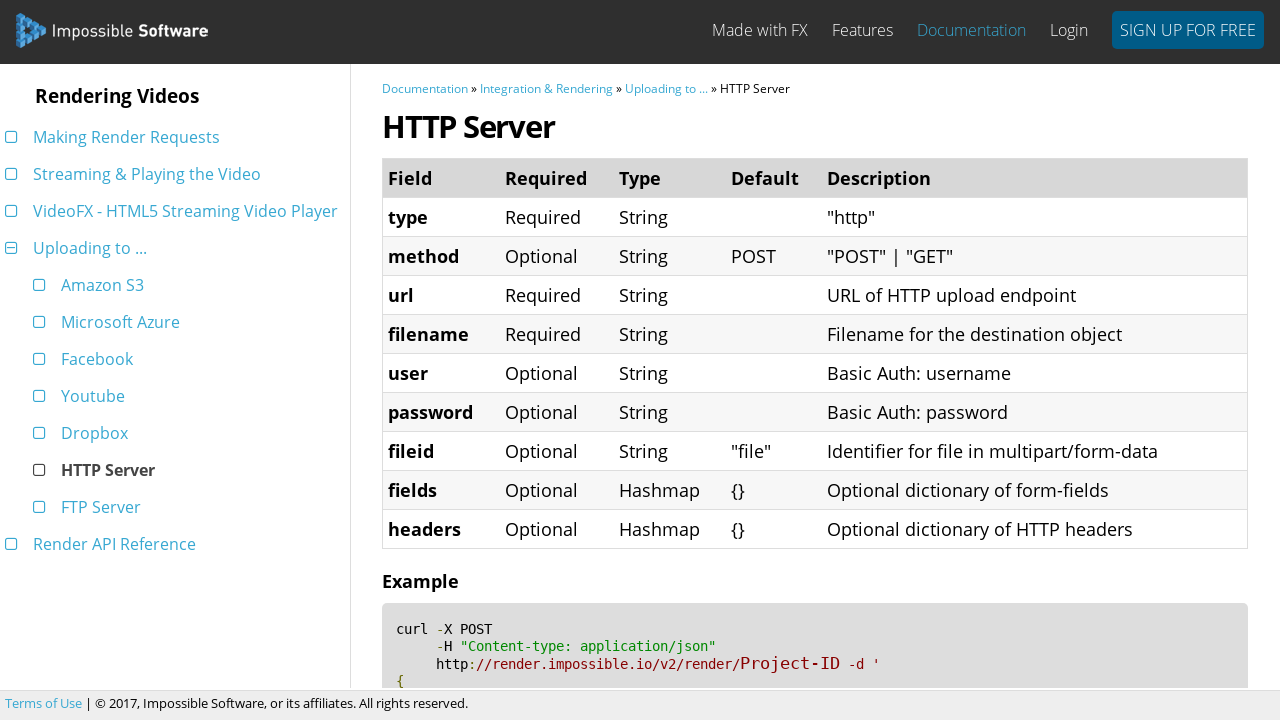

--- FILE ---
content_type: text/html; charset=utf-8
request_url: https://www.impossiblesoftware.com/docs/rendering/uploading/http.html
body_size: 6380
content:
<!doctype html>
<html>
    <head>
<title>Documentation - Integration & Rendering - Uploading to ... - HTTP Server - Impossible Software</title>

<meta name="description" content="">
<meta name="keywords" content="">
<meta name="author" content="Impossible Software">
<meta name="viewport" content="width=device-width, initial-scale=1.0, user-scalable=1">

<meta property="og:site_name" content="Impossible Software"/>
<meta property="og:type" content="website"/>
<meta property="og:description" content=""/>
<meta property="og:url" content="https://www.impossiblesoftware.com/docs/rendering/uploading/http.html"/>

<link rel="shortcut icon" href="/favicon.ico">
<link rel="canonical" href="https://www.impossiblesoftware.com/docs/rendering/uploading/http.html">

<link rel="stylesheet" href="/css/opensans.css">
<link rel="stylesheet" href="/css/font-awesome.min.css">
<link rel="stylesheet" href="/css/style.css">
<link rel="stylesheet" href="/css/fx.css">
<link rel="stylesheet" href="/css/features.css">
<link rel="stylesheet" href="/css/pricing.css">
<link rel="stylesheet" href="/css/docs.css">
<link rel="stylesheet" href="/css/popup.css">
<link rel="stylesheet" href="/css/blog.css">

<script type="text/javascript">

( function () {

	"use strict";

	window.Modal = {}; // Modal open(), close(), $wrapper, $backdrop filled in later


	function OnLoad(func) {
        var oldonload = window.onload;
        if(typeof window.onload != 'function') {
            window.onload = func;
        } else {
            window.onload = function() {
                if (oldonload) {
                    oldonload();
                }
                func();
            }
        }
    };

	window.OnLoad = OnLoad;


	/**
	 * Return milliseconds for 'timespec'
	 * @param {string}	timespec	Time specification ending with either 's' or 'ms'
	 * @returns number Number of milliseconds defined by 'timespec', 0 if no timespec
	 */
	function toMS( timespec )
	{
		var time = parseFloat(timespec, 10),
			unit = timespec.match(/m?s/);

		if( isFinite( time ) ) {
			if( unit ) {
				unit = unit[0];
			}

			switch( unit ) {
				case "s":
				return time * 1000;

				case "ms":
				return time;
			}
		}
		return 0;
	}


	OnLoad( function () {
		Modal.$wrapper = document.getElementById( 'modal-wrapper' );
		if( Modal.$wrapper ) {
			Modal.$backdrop = Modal.$wrapper.querySelector( '.backdrop' );
		}
	} );


	function openModal()
	{
		if( Modal.$wrapper ) {
			Modal.$wrapper.style.visibility = "visible";
			Modal.$wrapper.classList.add( 'visible-modal' );
		}
	}

	Modal.open = openModal;


	function closeModal()
	{
		if( Modal.$wrapper ) {
			Modal.$wrapper.classList.remove( 'visible-modal' );

						var	style = getComputedStyle( Modal.$wrapper, null ),
				hide_after = toMS( style["transition-duration"] );
			setTimeout( function () {
				Modal.$wrapper.style.visibility = "hidden";
			}, hide_after );
		}
	}

	Modal.close = closeModal;


	if( !window["console"] ) {
		window["console"] = {
			log: function () {},
			debug: function () {},
			info: function () {},
			warn: function () {},
			error: function () {}
		}
	}

} )();

</script>
    </head>        
    <body>

<link rel="stylesheet" href="https://fonts.googleapis.com/icon?family=Material+Icons">

<script src="https://cdn.rawgit.com/google/code-prettify/master/loader/run_prettify.js"></script>

<div id="doctop">
    		<style>
			nav .mainmenu a[href="/docs/"],
			nav .mainmenu a:visited[href="/docs/"],
			footer > div a[href="/docs/rendering/uploading/http.html"],
			footer > div a:visited[href="/docs/rendering/uploading/http.html"] {
				color: #37A8D2 !important;
			}
			nav > aside a[href="/docs/rendering/uploading/http.html"],
			nav > aside a:visited[href="/docs/rendering/uploading/http.html"] {
				font-weight: bold;
			}


			.freeaccount {
				text-transform: uppercase;
			}
		</style>

		<nav class="nav">
			<div class="mobile">
				<i class="fa fa-bars"></i>
			</div>

			<a href="/"><img src="/imgs/logo.png"></a>
			<div class="mainmenu menu">
				<div><a href="/fx/">Made with FX</a></div>
				<div><a href="/features/">Features</a></div>
				<!-- <div><a href="/pricing/">Pricing</a></div> -->
				<div><a href="/docs/">Documentation</a></div>
				<div><a href="https://console.impossible.io">Login</a></div>
				<div><a class="freeaccount" href="https://accounts.impossible.io/signup">Sign Up For Free</a></div>
			</div>
		</nav></div>
<div id="docleft">
    <nav>
        <div class="mobile">
            <i class="fa fa-bars"></i><span class="menumenu"> Table Of Contents</span>
        </div>
            
        <aside class="menu doc">            
            <h3>Rendering Videos</h3>
<ul class="root " root="root" xid="sub-c70cd1d1-d3a7-4e75-8f9a-fc5af6723db0" class="">
<li><a id="c70cd1d1-d3a7-4e75-8f9a-fc5af6723db0" href="/docs/rendering/requests.html"><i class="fa fa-fw fa-square-o"></i>Making Render Requests</a></li>
<li><a id="c70cd1d1-d3a7-4e75-8f9a-fc5af6723db0" href="/docs/rendering/streaming.html"><i class="fa fa-fw fa-square-o"></i>Streaming & Playing the Video</a></li>
<li><a id="c70cd1d1-d3a7-4e75-8f9a-fc5af6723db0" target="_self" href="/docs/rendering/player/"><i class="fa fa-fw fa-square-o"></i>VideoFX - HTML5 Streaming Video Player</a></li>
<li><a id="8cd8a65d-7672-4fd2-b7f0-65f1d1a21607" href="/docs/rendering/uploading/"><i id="icon-8cd8a65d-7672-4fd2-b7f0-65f1d1a21607" class="fa fa-fw fa-plus-square-o"></i>Uploading to ...</a></li>
<ul class="sub" id="sub-8cd8a65d-7672-4fd2-b7f0-65f1d1a21607">
<li><a id="8cd8a65d-7672-4fd2-b7f0-65f1d1a21607" href="/docs/rendering/uploading/s3.html"><i class="fa fa-fw fa-square-o"></i>Amazon S3</a></li>
<li><a id="8cd8a65d-7672-4fd2-b7f0-65f1d1a21607" href="/docs/rendering/uploading/azure.html"><i class="fa fa-fw fa-square-o"></i>Microsoft Azure</a></li>
<li><a id="8cd8a65d-7672-4fd2-b7f0-65f1d1a21607" href="/docs/rendering/uploading/facebook.html"><i class="fa fa-fw fa-square-o"></i>Facebook</a></li>
<li><a id="8cd8a65d-7672-4fd2-b7f0-65f1d1a21607" href="/docs/rendering/uploading/youtube.html"><i class="fa fa-fw fa-square-o"></i>Youtube</a></li>
<li><a id="8cd8a65d-7672-4fd2-b7f0-65f1d1a21607" href="/docs/rendering/uploading/dropbox.html"><i class="fa fa-fw fa-square-o"></i>Dropbox</a></li>
<li><a id="8cd8a65d-7672-4fd2-b7f0-65f1d1a21607" href="/docs/rendering/uploading/http.html"><i class="fa fa-fw fa-square-o"></i>HTTP Server</a></li>
<li><a id="8cd8a65d-7672-4fd2-b7f0-65f1d1a21607" href="/docs/rendering/uploading/ftp.html"><i class="fa fa-fw fa-square-o"></i>FTP Server</a></li>
</ul>
<li><a id="c70cd1d1-d3a7-4e75-8f9a-fc5af6723db0" target="_self" href="/docs/rendering/renderapi/"><i class="fa fa-fw fa-square-o"></i>Render API Reference</a></li>
</ul>
        </aside>
    </nav>
</div>
<div id="docright">
    <nav class="breadcrumbs" id="breadcrumbs">
        <a href="/docs#docs">Documentation</a> &raquo; <a href="/docs/rendering/">Integration & Rendering</a> &raquo; <a href="/docs/rendering/uploading/">Uploading to ...</a> &raquo; HTTP Server
    </nav>    
    
    <div id="doccontent">
        <h1>HTTP Server</h1>
<p>

</p>


<table class="table table-striped table-bordered table-condensed dark">
    <thead>
        <tr>
            <th>Field</th>
            <th>Required</th>
            <th>Type</th>
            <th>Default</th>
            <th>Description</th>
        </tr>
    </thead>
    <tbody>
        <tr>
            <td><strong>type</strong></td>
            <td>Required</td>
            <td>String</td>
            <td></td>
            <td>"http"</td>
        </tr>
        <tr>
            <td><strong>method</strong></td>
            <td>Optional</td>
            <td>String</td>
            <td>POST</td>
            <td>"POST" | "GET"</td>
        </tr>
        <tr>
            <td><strong>url</strong></td>
            <td>Required</td>
            <td>String</td>
            <td></td>
            <td>URL of HTTP upload endpoint</td>
        </tr>
        <tr>
            <td><strong>filename</strong></td>
            <td>Required</td>
            <td>String</td>
            <td></td>
            <td>Filename for the destination object</td>
        </tr>
        <tr>
            <td><strong>user</strong></td>
            <td>Optional</td>
            <td>String</td>
            <td></td>
            <td>Basic Auth: username</td>
        </tr>
        <tr>
            <td><strong>password</strong></td>
            <td>Optional</td>
            <td>String</td>
            <td></td>
            <td>Basic Auth: password</td>
        </tr>
        <tr>
            <td><strong>fileid</strong></td>
            <td>Optional</td>
            <td>String</td>
            <td>"file"</td>
            <td>Identifier for file in multipart/form-data</td>
        </tr>
        <tr>
            <td><strong>fields</strong></td>
            <td>Optional</td>
            <td>Hashmap</td>
            <td>{}</td>
            <td>Optional dictionary of form-fields</td>
        </tr>
        <tr>
            <td><strong>headers</strong></td>
            <td>Optional</td>
            <td>Hashmap</td>
            <td>{}</td>
            <td>Optional dictionary of HTTP headers</td>
        </tr>
    </tbody>
</table>


<h3>Example</h3>
<pre class="prettyprint">

curl -X POST
     -H "Content-type: application/json"
     http://render.impossible.io/v2/render/<code>Project-ID</code> -d '
{
    "<a href="upload:movie">movie"</a>: "<code>Movie Name</code>",
    "<a href="upload:movie">params</a>": {
        <code>Movie Parameters</code>
    },
    "<a href="upload:task">upload</a>": {
        "<a href="task:destination">extension</a>": "mp4",
        "<a href="task:destination">destination</a>":  {
            "<a href="#destination:type">type</a>": "http",
            "<a href="#destination:method">method</a>": "POST" or "GET",
            "<a href="#destination:filename">filename</a>": "filename",
            "<a href="#destination:url">url</a>": "URL of HTTP upload endpoint (POST)",
            "<a href="#destination:username">user</a>": "HTTP username",
            "<a href="#destination:password">password</a>": "HTTP password",
            "<a href="#destination:fileid">fileid</a>": "Identifier for file in multipart/form-data (default is 'file')",
            "<a href="#destination:fields">fields</a>": { "optional dictionary of form-fields" },
            "<a href="#destination:headers">headers</a>": { "optional dictionary of headers" }
        }   
    }
}'
</pre> 

    </div>
    
    <div id="pagination">
        
    </div>
</div>

<div id="docfoot">
    <p>
        <a href="/meta/tos.html">Terms of Use</a> | &copy; 2017, Impossible Software, or its affiliates. <nobr>All rights reserved.</nobr>
    </p>     
</div>                

<script>
    function UpdateQueryString(key, value, url) {
            if (!url) url = window.location.href;
            var re = new RegExp("([?&])" + key + "=.*?(&|#|$)(.*)", "gi"),
                    hash;

            if (re.test(url)) {
                    if (typeof value !== 'undefined' && value !== null)
                            return url.replace(re, '$1' + key + "=" + value + '$2$3');
                    else {
                            hash = url.split('#');
                            url = hash[0].replace(re, '$1$3').replace(/(&|\?)$/, '');
                            if (typeof hash[1] !== 'undefined' && hash[1] !== null)
                                    url += '#' + hash[1];
                            return url;
                    }
            }
            else {
                    if (typeof value !== 'undefined' && value !== null) {
                            var separator = url.indexOf('?') !== -1 ? '&' : '?';
                            hash = url.split('#');
                            url = hash[0] + separator + key + '=' + value;
                            if (typeof hash[1] !== 'undefined' && hash[1] !== null)
                                    url += '#' + hash[1];
                            return url;
                    }
                    else
                            return url;
            }
    }


    function scrollIntoView() {
        var menuElement = document.querySelector('a[href="' + location.pathname + '"]')
        if(menuElement) {
            if(menuElement.scrollIntoViewIfNeeded)
                menuElement.scrollIntoViewIfNeeded();
            else if(menuElement.scrollIntoView)
                menuElement.scrollIntoView();
        }
    }    
        
    function loadBlockIntoElement(url, element){
        var xhr= new XMLHttpRequest();
        xhr.open('GET', url, true);
        xhr.onreadystatechange= function() {
            if (this.readyState!==4) return;
            if (this.status!==200) return; 
            element.innerHTML= this.responseText;
            document.getElementById('docright').scrollTop = 0;
        };
        
        xhr.send();
        
    }        

   function isMobile() {
        var check = false;
        (function(a){if(/(android|bb\d+|meego).+mobile|avantgo|bada\/|blackberry|blazer|compal|elaine|fennec|hiptop|iemobile|ip(hone|od)|iris|kindle|lge |maemo|midp|mmp|mobile.+firefox|netfront|opera m(ob|in)i|palm( os)?|phone|p(ixi|re)\/|plucker|pocket|psp|series(4|6)0|symbian|treo|up\.(browser|link)|vodafone|wap|windows ce|xda|xiino/i.test(a)||/1207|6310|6590|3gso|4thp|50[1-6]i|770s|802s|a wa|abac|ac(er|oo|s\-)|ai(ko|rn)|al(av|ca|co)|amoi|an(ex|ny|yw)|aptu|ar(ch|go)|as(te|us)|attw|au(di|\-m|r |s )|avan|be(ck|ll|nq)|bi(lb|rd)|bl(ac|az)|br(e|v)w|bumb|bw\-(n|u)|c55\/|capi|ccwa|cdm\-|cell|chtm|cldc|cmd\-|co(mp|nd)|craw|da(it|ll|ng)|dbte|dc\-s|devi|dica|dmob|do(c|p)o|ds(12|\-d)|el(49|ai)|em(l2|ul)|er(ic|k0)|esl8|ez([4-7]0|os|wa|ze)|fetc|fly(\-|_)|g1 u|g560|gene|gf\-5|g\-mo|go(\.w|od)|gr(ad|un)|haie|hcit|hd\-(m|p|t)|hei\-|hi(pt|ta)|hp( i|ip)|hs\-c|ht(c(\-| |_|a|g|p|s|t)|tp)|hu(aw|tc)|i\-(20|go|ma)|i230|iac( |\-|\/)|ibro|idea|ig01|ikom|im1k|inno|ipaq|iris|ja(t|v)a|jbro|jemu|jigs|kddi|keji|kgt( |\/)|klon|kpt |kwc\-|kyo(c|k)|le(no|xi)|lg( g|\/(k|l|u)|50|54|\-[a-w])|libw|lynx|m1\-w|m3ga|m50\/|ma(te|ui|xo)|mc(01|21|ca)|m\-cr|me(rc|ri)|mi(o8|oa|ts)|mmef|mo(01|02|bi|de|do|t(\-| |o|v)|zz)|mt(50|p1|v )|mwbp|mywa|n10[0-2]|n20[2-3]|n30(0|2)|n50(0|2|5)|n7(0(0|1)|10)|ne((c|m)\-|on|tf|wf|wg|wt)|nok(6|i)|nzph|o2im|op(ti|wv)|oran|owg1|p800|pan(a|d|t)|pdxg|pg(13|\-([1-8]|c))|phil|pire|pl(ay|uc)|pn\-2|po(ck|rt|se)|prox|psio|pt\-g|qa\-a|qc(07|12|21|32|60|\-[2-7]|i\-)|qtek|r380|r600|raks|rim9|ro(ve|zo)|s55\/|sa(ge|ma|mm|ms|ny|va)|sc(01|h\-|oo|p\-)|sdk\/|se(c(\-|0|1)|47|mc|nd|ri)|sgh\-|shar|sie(\-|m)|sk\-0|sl(45|id)|sm(al|ar|b3|it|t5)|so(ft|ny)|sp(01|h\-|v\-|v )|sy(01|mb)|t2(18|50)|t6(00|10|18)|ta(gt|lk)|tcl\-|tdg\-|tel(i|m)|tim\-|t\-mo|to(pl|sh)|ts(70|m\-|m3|m5)|tx\-9|up(\.b|g1|si)|utst|v400|v750|veri|vi(rg|te)|vk(40|5[0-3]|\-v)|vm40|voda|vulc|vx(52|53|60|61|70|80|81|83|85|98)|w3c(\-| )|webc|whit|wi(g |nc|nw)|wmlb|wonu|x700|yas\-|your|zeto|zte\-/i.test(a.substr(0,4)))check = true})(navigator.userAgent||navigator.vendor||window.opera);
        return check;
    }
        
    function loadDoc(uri, updateHistory) {
        if(isMobile) {
            document.location.href = uri;
            return;
        }

        loadBlockIntoElement(UpdateQueryString("block", "doc_content", uri), document.getElementById('doccontent'))
        loadBlockIntoElement(UpdateQueryString("breadcrumbs", "true", uri),  document.getElementById('breadcrumbs'))

        if(updateHistory) {
            var path = window.location.pathname.startsWith('/') ? uri : window.location.pathname.substr(0, location.pathname.lastIndexOf('/')+1) + uri
            var newurl = window.location.protocol + "//" + window.location.host + path;
            window.history.pushState({path:newurl}, '', newurl);
        }
    }        


    function highlightMenu(element) {
        var links = document.querySelectorAll('nav .menu.doc a')
        for(var x=0; x < links.length; x++) {
            links[x].classList.remove('selected');
        }

        if(!element) {
            var href = location.pathname// + location.search
            element = document.querySelector('a[href*="' + href + '"]')
        }
        
        if(element) {
            element.classList.add('selected');
        }
        
    }

    window.addEventListener('hashchange', function(event) {
        //console.log("hashchange", event)
        // TODO
        //window.history.pushState({path:event.oldURL}, '', event.newURL);
    })

    window.addEventListener('popstate', function(event) {
		if(event.state && event.state.path) {
		    var url = event.state.path;
            loadDoc(url, false)
            scrollIntoView();
            highlightMenu()
        }        
    })
    
    
    function openMenu(link, forceOpen, allowClose) {
        var uid = link.getAttribute("id")
        if(uid) {
            var submenu =  document.getElementById("sub-" + uid)
            if(submenu) {
                var icon = document.getElementById("icon-" + uid)
                if(forceOpen) {
                    submenu.style.display = "block"
                    icon.classList.add("fa-minus-square-o")  
                    icon.classList.remove("fa-plus-square-o")  
                } else {
                    if(submenu.style.display == "block" && allowClose) {
                        submenu.style.display = "none"  
                        icon.classList.remove("fa-minus-square-o")  
                        icon.classList.add("fa-plus-square-o")  
                    } else {
                        submenu.style.display = "block"
                        icon.classList.add("fa-minus-square-o")  
                        icon.classList.remove("fa-plus-square-o")  
                    }
                }

                var subparent = submenu.parentElement;
                if(subparent.nodeName == 'UL' && !subparent.getAttribute('root')) {
                    var subparentLink = subparent.previousElementSibling
                    openMenu(subparentLink.children[0], forceOpen, false)
                }
            }
        }
    }
    
    function resize(iframe) {
        window.OnLoad(function() {

        var doc = iframe.contentWindow.document,
            trueHeight = Math.max(
                Math.max(doc.body.scrollHeight, doc.documentElement.scrollHeight),
                Math.max(doc.body.offsetHeight, doc.documentElement.offsetHeight),
                Math.max(doc.body.clientHeight, doc.documentElement.clientHeight)
            );
            iframe.style.height = trueHeight + "px";
        })
      }    
    
    window.OnLoad(function() {
        var href = location.pathname //+ location.search 
        var link = document.querySelector('nav aside.menu.doc a[href*="' + href + '"]')
        if(link) {
            link.classList.add('selected');
            openMenu(link)
        }
        
        var links = document.querySelectorAll('nav aside.menu.doc a')
        for(var n=0; n < links.length; n++) {
            if(!links[n].getAttribute('target')) {
                links[n].onclick = (function(i){return function(event) {
                    var link = links[i]
                    var isIcon = event.target.nodeName == "I"

                    if(!isIcon) {
                        loadDoc(link.getAttribute('href'), true)
                        highlightMenu(link)
                    }

                    openMenu(link, false, isIcon)         
                    return false;

                }})(n)
            }
        }
        
        scrollIntoView();          
    })
      
      
window.OnLoad(function() {
    var pills = document.querySelectorAll(".code-display ul.nav li a")
    for(var q=0; q < pills.length; q++) {
        if(pills[q].getAttribute('href').indexOf("py") == -1)
            document.querySelector(pills[q].getAttribute('href')).style.display="none"
    }

    for(var p=0; p < pills.length; p++) {
        pills[p].onclick = function(evt) {

            for(var q=0; q < pills.length; q++) {
                document.querySelector(pills[q].getAttribute('href')).style.display="none"
            }
             
            var a = evt.target;
            document.querySelector(a.getAttribute('href')).style.display = "block"
        }
    }
})


      

</script>    


        <script>
            window.OnLoad(function() {
                var navbars = document.querySelectorAll("nav .mobile")
                for(var n=0; n < navbars.length; n++) {
                    (function(i) {navbars[i].onclick = function() {
                        var menu = navbars[i].parentNode.querySelector(".menu")
                        if(menu.style.display == "block")
                            menu.style.display = "none"
                        else
                            menu.style.display = "block"                
                    }})(n)
                }
            })
        </script>    

    </body>    
</html>    

--- FILE ---
content_type: text/css; charset=utf-8
request_url: https://www.impossiblesoftware.com/css/style.css
body_size: 1312
content:
a:focus {
    outline: none;/* 1px dashed #37A8D2;*/
}


body {
    margin: 0; 
    padding: 0;
    font-family: 'Open Sans', sans-serif;
    font-size: 1em !important;
	background: #fff;
}

img {
	border: 0;
}


.hidden {display: none;}
.container:hover .visible {display: none;}
.container:hover .hidden {display: block;}

a, a:hover, a:visited {
    color: #37A8D2;
    text-decoration: none;
}
a:hover {
    text-decoration: underline;
}

.nav {
    height: 4em; 
    background-color: #2f2f2f; 
}

.nav img {
    margin: 1em;
    margin-top: 0.8em;
}

.nav .mainmenu {
    position: absolute;
    right: 0;
    top: 0;
    margin-top: 0.2em;
    vertical-align: middle;    
    font-size: 1em; 
    cursor: pointer;
}


.nav .mainmenu a, .nav .mainmenu a:visited{
    color: white;
    text-decoration: none;
    font-weight: 100;
}

.nav .mainmenu div {
    float:left; 
    margin: 1em 1em 1em 0.5em;
}

.nav .mobile {
    color: white;
    margin: 0.6em 0.8em 0 0;
    font-size: 1.5em;
    line-height: 1.5em;
    cursor: pointer;
    float: right;
    display: none;
}


a.freeaccount {background-color:#005B87 ; color: white !important; width: 120px; position: relative; height: 1em; padding: 0.5em; border-radius: 5px}

@media only screen and (max-width: 870px) {
    .nav .mobile {
        display: block;
    }

    .nav {
        width:100%;
    }

    .nav .mainmenu {
        display: none;
        position: absolute;
        width: 100%;
        z-index: 9;
        top: 4em;
        margin: 0;
        right: auto;
        background-color: #111;
        text-align: center;
    }

    .nav .mainmenu div {
        display: list-item;
        background-color: #111;
        float:none;
        width: 100%;
    } 
}    



.teaser {
    min-width: 100%;
    padding: 2em 0;
    
    position: relative;
    clear: both;
    text-align: center;
    overflow: hidden;
}

.teaser.gray {background-color: #eee}
.teaser.white {background-color: white}
.teaser.blue {background-color: #005B87; color: white}
.teaser.alternating:nth-child(even) {background-color: #eee}
.teaser.alternating:nth-child(odd) {background-color: white}


.teaser.hero{
   height: calc(61vh);
   padding: 0;
   font-weight: 300;
}

@media only screen and (max-width: 667px) {
    .teaser.hero{
        /*height: 190px;*/
    }
    .teaser.hero h1{
        top: 0;
        font-weight: 100;
        margin: 0;
        font-size: 2em;
    }
}


.teaser h1{
    margin: 0;
    padding: 0.5em;
    font-size: 3em;
    font-weight: 300;
    text-align: center
}

.teaser figure {
    margin: 0;    
}

.teaser video {
	object-fit: cover;
	width: 100%;
	height: 100vh;
}



.teaser hgroup {
    position: absolute; 
    top: 30%; 
    width: 100%; 
    z-index: 2; 
    text-align: center; 
    color: white;
}


.button {
    background-color: #FFFFFF;
    border-color: none;
    position: relative;
    display: inline-block;   
    text-align: center;
    line-height: 22px;
    color: #37A8D2;
    font-weight: 400;
    cursor: pointer;
    transition: background-color ease-in-out 200ms;
}

.button-lg {
    width: 180px;
    height: 37px;
    font-size: 18px;
    padding-top: 13px;
    margin: 0 20px;
    border-radius: 5px;
}

.button-md {
    width: 90px;
    height: 18px;
    font-size: 12px;
    padding: 4px 4px 8px 4px;
    margin: 5px 10px;
    border-radius: 5px;
}


footer {
	height: auto;
	padding: 2em 2em 0 1em;
	background-color: #444;
	border-bottom: 1px solid #444;
	color: white;
	font-weight: 300;
}
footer h2{
	font-weight: 300;
}
footer h4{
	margin-bottom: 0.5em;
}

footer > div {
	box-sizing: border-box;
	min-width: 	260px;
	width: 		33%;
	padding-left: 2em;
	padding-bottom: 2em;
	display: inline-block;
	vertical-align: top;
}

footer > div.follow-us {
	white-space: nowrap;
}

footer > div p {
	margin: 0.3em 0 0.3em;
}

footer > div a {
	color: white !important;
}
footer > div a:hover {
	color: #37A8D2 !important;
}

footer > div .socialbadge {
	width: 64px;
	margin: 1em;
	margin-left: 0;
}


--- FILE ---
content_type: text/css; charset=utf-8
request_url: https://www.impossiblesoftware.com/css/fx.css
body_size: 819
content:
.blue {
    background: #005B87;
    color: white;
}

.category.button.active {
	font-weight: bold;
}

.showcase {
    position: relative;
    margin-top: 2em;
    overflow: hidden;
}

.case {
    float: left;
    position: relative;
    width: 25%;
    height: 220px; 
    background-size: cover;
    background-position: 50% 50%;
    background-repeat: no-repeat;
    overflow: hidden;
	cursor: pointer;
}

.case::before {
    content: "";
    position: absolute;
    width: 100%;
    height: 220px;
    background: inherit;
    z-index: 0;
    top: 0;
    left: 0;
    
    filter        : blur(5px);
    -moz-filter   : blur(5px);
    -webkit-filter: blur(5px);
    -o-filter     : blur(5px);
    transform: scale(1.0);
}

.innertile,
.innertile .radial-bg {
    position: absolute;
    width: 100%;
    height: 100%;
    top: 0;
    left: 0;
}
.innertile {
	background-color: rgba( 0, 150, 255, 0.5 );
    transition: background-color 300ms linear;
}

.innertile:hover{
	background-color: rgba( 120, 120, 120, 0.5 );
}


.innertile .radial-bg {
    background: radial-gradient(ellipse at top,  rgba(130,130,130,0.5) 0%,rgba(47,47,47,0.5) 60%,rgba(47,47,47,0.7) 100%);
}

.logo-overlay{
    position: relative;
    width: 180px;
    height: 90px;
	margin: 20px auto;
    background-size: 100% auto;
}

.case h4{
    position: relative;
    font-weight: 300;
    width: 90%;
	z-index: 10;
    margin: 33px auto 0;
    color: white;
}

.logo {
    display: inline-block;
    margin: 1em;
    text-align: center;
	box-shadow: 0px 0px 10px rgba( 0,0,0,0.2);
}

.box {
    position: relative;
    border: 1px solid transparent;
    width: 10em;
    height: 10em;
}

.grow {
    position: relative; 
    width: 100%; 
    height: 100%;
    border: none;
    background-color: transparent;
    background-size: 70% auto;
    background-position: 50% 50%;
    background-repeat: no-repeat;
    transition: all 0.2s ease-in-out; 
}

.container:hover .grow 
{ 
    transition: all 0.2s ease-in-out; 
    background-size: 100% auto;
}

.fade {transition: all 0.3s ease-in-out; }
.container:hover .fade {
	/*background-color: #ddd*/
	background-color: rgba( 0,0,0, 0.1 );
}
    

@media only screen and (max-width: 718px) and (orientation: portrait) {
    .case {
        width: 50%;
        height: 220px; 
    }
}


--- FILE ---
content_type: text/css; charset=utf-8
request_url: https://www.impossiblesoftware.com/css/features.css
body_size: 447
content:
.feature{
    display: inline-block;
    margin: 2em;
    width: 12em;
    text-align: center;
}

.feature a  {
    color: #111;
}

.feature a .description {
    margin: 1em;
}

.feature a img{
    height: 3em;
}


.bigfeature {
    text-align: left;
    position: relative;
    width: 90%;
    display: table;
    padding: 1em 0;
}

.bigfeature .imagebg {
    display: table-cell;
    position: relative;
    text-align: center;
    width: 440px;
    height: 256px;        
    background-image: url(/imgs/features/macbook.png);
    background-repeat: no-repeat;
}
.bigfeature .imagebg img{
    position: relative;
    display: inline;
    top: 25%;
}

.bigfeature .description{
    display: table-cell;
    padding-left: 2em;
	vertical-align: top;
}

.bigfeature .description h2{
    font-size: 2em;
    font-weight: 300;
    color: black !important;
}

@media only screen and (max-width: 850px) {
    .bigfeature {
        padding: 0 0;
    }
    
    .bigfeature .imagebg{
        display: none;
    }
    .bigfeature .description{
        width: auto;
    }
    
    .bigfeature .description h2{
        padding: 0;
        margin: 0;
    }
}



--- FILE ---
content_type: text/css; charset=utf-8
request_url: https://www.impossiblesoftware.com/css/pricing.css
body_size: 1304
content:
h1 {
	margin: 0 !important;
}
.detail h3 {
	margin-top: 1em !important;
	margin-bottom: 0.2em!important;
}


.detail p {
	margin-top: 0.5em;
}


table.pricing {
	width: 100%;
	margin-top: 2em;
	margin-bottom: 2em;
	color: black
}
table.pricing td {
    padding: 0.5em 0;
    border-bottom: 1px solid rgba(0, 0, 0, 0.1);
}

table.pricing td:last-child {
	text-align: right
}

.detail {
	margin: 0 10%;
	text-align: left;
}

.detail {
	max-width: 800px;
	width: 80%;
	margin: 0 auto;
}


.plans {
    display: flex;
    justify-content: flex-start;
    flex-wrap: nowrap;
    margin: 1em auto 0 auto;
    width: 90%;
}

.plan {
    flex: 1 1;
    min-width: 200px;
    margin: 5px;
    background-color: #ffffff;
}

.plan .divider {
    height: 3px;
    width: 85%;
    margin: auto;
    background-color: #00aeef;
}

.plan .title {
    font-size: 25px;
    text-transform: uppercase;
    padding: 30px;
    text-align: center;
    font-family: "Open Sans", sans-serif;
    font-weight: 300;
    color: #333;
}

.plan p {
    color: #333333;
    width: 100%;    
    text-align: center;
}

.plan .price {
    font-size: 50px;
    line-height:0;
    color: #37a8d2;
    font-family: "Open Sans", sans-serif;
    width: 100%;
    font-weight: 600;
    text-align: center;
    margin: 0;
}

.pricing.small {
    font-size: 1em;
}
table.pricing.small td {
    padding: 0 0 0.3em 0;
}

table.pricing {
	max-width:		22em;
	margin: 		2em auto;

}

table.pricing td, table.pricing th {
/*		text-align: left!important;*/
/*		padding-left: 20px;*/
	padding: 0.5em 10px;
}

table.pricing th {
/*		width: 			50%;*/
	border-bottom: 2px solid rgba(0, 0, 0, 0.1);
	text-align: left;
}
table.pricing th:last-child {
	text-align: right;
}

#pricing-calculator {
	font-family: 	"Helvetica Neue",Helvetica,Arial,sans-serif;
	font-size: 		14px;
	line-height: 1.5em;
	background-color: #005B87 ;
	color: white;
	position: absolute;
	border: 4px solid black;
	z-index: 99;
	left: 0;
	right: 0;
	margin: 0 auto;
	margin-top: calc( 46vh - 200px )!important;
	width: 50%;
	min-width: 350px;
	max-width: 450px;
	overflow: hidden;
}

@media screen and (max-width: 600px), only screen and (min-device-pixel-ratio: 2){
	#pricing-calculator {
		margin-top: 0!important;
/*		left: 0;*/
/*		right: 0;*/
		width: 100%;
		min-width: 200px;
		border: 0 none;
	}
}

#calc {
	margin: 2em auto;
	width: 80%;
}


#calc .form-group {
	margin-bottom: 15px;
	text-align: left;
}

#calc .result {
	font-size: 1.5em;
	font-weight: 700;
	margin-top: 1.5em;
	line-height: 1.2em;
}

#calc .flash {
	text-shadow: 0 0 1px rgba( 0, 0, 0, 0), 0 0 15px rgba( 255, 255, 255, 0), 0 0 15px  rgba( 255, 255, 255, 0);
	transition: text-shadow 0.5s ease-in-out;
}
#calc .flash.on {
	text-shadow: 0 0 1px rgba( 0, 0, 0, 1), 0 0 15px  rgba( 255, 255, 255, 1), 0 0 15px  rgba( 255, 255, 255, 1);
	transition: text-shadow 0s linear;
}


#calc label {
	display: inline-block;
	max-width: 100%;
	margin-bottom: 5px;
	font-weight: 700;
}
#calc h1 {
	color: inherit;
	font-size: 2em;
	padding: 0 0 1em;
	font-family: inherit;
	font-weight: 500;
	text-align: center;
}

#calc input,
#calc select {
	background-color: #fff;
	background-image: none;
	border: 1px solid #ccc;
	border-radius: 4px;
	box-shadow: 0 1px 1px rgba(0, 0, 0, 0.075) inset;
	color: #555;
	display: block;
	font-size: 14px;
	padding: 	6px 0px 6px 12px;
	transition: border-color 0.15s ease-in-out 0s, box-shadow 0.15s ease-in-out 0s;
	width: 100%;
	box-sizing: border-box;
}

#calc input.error {
	background: #f77;
}


#calc select {
	padding-left: 8px;
}



@media only screen and (max-width: 667px) {
    table {width: 100%}
    .plans{display: block !important}
    .plan{display: block !important;}
    .detail {margin: 0 2em; text-align: left; }
    .detail table.pricing:last-child {
	    font-size: 0.9em;
    }
    .detail table.pricing:last-child td,
    .detail table.pricing:last-child th {
	    padding: 0.5em 2px;
    }
}



--- FILE ---
content_type: text/css; charset=utf-8
request_url: https://www.impossiblesoftware.com/css/docs.css
body_size: 2047
content:

.material-icons, 
.icon-text {
	vertical-align: middle;
}

.btn-outline {
	border:1px solid gray; 
	padding: 0 3px;
}

#doctop, 
#docleft, 
#docright, 
#docfoot {
	position: absolute; left: 0; right: 0
}

#doctop {
	right: 0; height: 4em; background-color: #555;
}

#docleft, 
#docright {
	overflow-y: auto;
	top: 4em;
	bottom: 2em
}

#docleft {
	width: 350px;
	border-right: 1px solid #ddd;
}

#docright {
	left: 350px;
	margin: 1em 0 0 2em;
	padding-right: 2em;
}

#docfoot {
	position: fixed;
	bottom: 0; 
	/*height: 1em; */
	background-color: #eee; 
	border-top: 1px solid #ddd; 
	padding: 0.2em 0.5em 0.5em 0.3em
}

#docfoot p{
	margin: 0;
	font-size: 0.8em;
} 

#docleft aside {
	border-right: none
}

@media only screen and (max-width: 780px) {
	#docleft {
		position: relative;
		border-right: none;
	}
	#docright {
		position: relative;
		left: 0;
		margin-bottom: 2em;
	}
	/*#docfoot {*/
		/*position: relative; */
		/*top: 2em; */
	/*}*/
}

code {
	font-size: 17px;
}


.breadcrumbs {
	font-size: 0.75em
}


.step h4 {
	font-weight: 300; font-size:125%
}

.steps {
	position: relative;
	clear: both;
	padding-bottom: 2em;
	display: table;
	min-width: 80%;
}
.step {
	display: table-cell;
	width: 33%;
	padding: 0 2em;
}
.step.border {
	border-right: 1px solid gray;
}
.step:last-child {
	border-right: none;
} 

.step img{
	border: 1px solid darkgray;
	margin: 0 auto;
	height: 200px;
} 


.step h4{
	margin-bottom: 0.1em !important;
}

.step h4:first-child{
	margin: 0 !important;
}
	
	
	/*h1:first-child,h2:first-child,h3:first-child,h4:first-child {margin: 0em 0 1em 0}
	h4:not(first-child) {margin: 1em 0}
	h4 {font-weight: 400}
	h5 {margin:0; padding: 0}*/
	
ul {
	list-style-type: none; 
	padding: 0;
	margin: 0;
}

ul.root {
	/*margin-left: -25px;*/
}

ul.circle {
	list-style-type: disc;
}	

ul.circle li { 
	padding-left: 16px; 
}

ul ul {
	padding-left: 1em;
	margin: 0;
	display: none;
}
ul ul ul{
	padding-left: 1.75em;
}
ul + li {
}


ul ul li {
	list-style-position: inside;		
	margin-left: 2.25em;
	text-indent: -1.35em;

	/*padding-left: 1em;
	text-indent: calc(-1.5em);*/
}		

li {
	text-indent: -1.35em;
	list-style-position: inside;		

	margin-left: 1.5em;
	margin-top: 5px;
	padding-bottom: 10px;
}



li i.material-icons {
	display: initial;
	/*margin-right: 5px;*/
}

li a[href="{{REQUEST_PATH}}"] {
	font-weight: bold;
}

ul.topics {
	list-style: disc inside;
	margin-left: 10px;
}

ul.topics li {
	margin-top: 0;
	padding-bottom: 0;
	padding-left: 1em;
	/* text-indent: -1em;		 */
}

ul.topics ul {
	display: none;
}

ul.topics li a i {
	display: none;
}

ol li {
    text-indent: -1.15em;
}

aside.mobile {
	display: none;
}

nav aside {
	height: calc(100vh - 8em - 10px);
	/*width: calc(100% - 10px);*/
	margin: 1em 0 0 10px;
}

nav aside.menu.doc a.selected {
	color: #444;
	font-weight: 700 !important;
}

nav aside h3{
	margin-left: 25px;
}


nav .mobile {
	display: none;
}

h1 {padding-top:0.5em}
@media only screen and (max-width: 780px) {
	nav .mobile {
		display: block;
		margin: 1em;
		cursor: pointer;
	}
	
	aside {
		display: none;
		position: relative; 
		width: 85%;
		height: auto;
		float: none;
		margin: 0em;
		background-color: #eee;
		padding: 1em;
		color: white;
		border-right: none;
	}
}


	
	
	
	
@media only screen and (max-width: 910px) {
	.step {
		display: block;
		width: auto;
		text-align: left;
		margin: 1em;
	}
	.step.border {
		border-right: none;
	}
}	 
	 
	 
.wrapper {
	position: relative;
	height: 100vh;
	overflow: hidden;	
}

.content{
	position: relative;
	height: 100%;
	overflow-y: auto;
	margin: 1em 2em;
}

aside {
	position: relative;
	height: 100vh;
	/*width: 350px;*/
	border-right: 1px solid darkgray;
}
	 
	 
	 
/**** Docs ***/
/*/table table-striped table-bordered table-condensed dark*/
.fitmedia{
	width: 100%;
	height: 100%;
	border: none;
	object-fit: scale-down;
}	 

.table {
	width: 100%;
	border: none;
	border-collapse: collapse;  
}	 

.table th{
	text-align: left;
	background-color: #d7d7d7;
}
.table tbody th{
	background-color: #eee;
	font-weight: 600;
}

.table td, .table th {
	
	border: 0;
	padding: 5px;
	margin: 5px;
}



.table-striped tr:nth-child(even){
	background-color: #f7f7f7;
}

.table-bordered {
	border: 1px solid #ddd;
}
.table-bordered tr{
	border-bottom: 1px solid #ddd;
}

.prettyprint {
	border: 0 !important;
	border-radius: 5px;
	background-color: #ddd;
	color: #070707;
	padding: 0.1em 1em !important;
	font-family: monospace;
	font-size: 1em;
	line-height: 1.2em;
}

#doccontent  {
	font-size: 1.1em;
	line-height: 1.6em;
	counter-reset: figure	
}

#doccontent h1 {
	font-size: 1.75em;
	letter-spacing: -0.04em;
	/*line-height: 2.1em;*/
}

#doccontent h2 {
	margin-top: 1.6em;
	font-size: 1.125em;
	line-height: 0.75em;
}

#doccontent h3 {
	margin-top: 1.6em;
	font-size: 1em;
	line-height: 0.5em;
}

#doccontent h4 {
	margin-bottom: 0
}


#doccontent table td:first-child {
	white-space: nowrap
}

figure, .figure {
	text-align: center;
}

figure > div, .figure > .title {
	font-size: 8pt;
	line-height: 8pt;
}

figure > .contentdiv:before, .figure > .title:before {
	content: "Figure " counter(figure) ": ";
	counter-increment: figure;
}

iframe{
	overflow: scroll;
	resize: both;	
	width: calc(100vw - 475px);
	height: auto;   
	border: none;
} 

.alert {
	background-color: lightcoral;
	border-radius: 5px;
	margin: 1em;
	padding: 0.5em 1em;
}

.alert a{
	color: blue;
}

.alert a:hover,.alert a:visited,{
	color: #005080;
}

.info {
	background-color: lightskyblue;
	border-radius: 5px;
	xmargin: 1em;
	padding: 0em 0.5em;
}


/* API docs */
ul.api {
	display: block;
	list-style: square inside !important;
	margin-left: 0;
	padding-left: 1em;
	text-indent: -1em;
}

ul.api li {
	margin: 0;
	padding: 0;
}

ul.api li p{
	padding-left: 1em;
}

dl.xml dt {
    margin-left: 2em;
    color: green;
}

dl.xml dd {
    margin-left: 4em;
    margin-bottom: 1em;
}

.filterdemo {
    display: flex;
    flex-direction: row;
    
}

.filterdemo>div {
    flex: 1;
    display: flex;
    flex-direction: column;
    align-items: center;
    justify-content: flex-start;
}

.filterdemo>div{
    margin-right: 10px;
}

.filterdemo>div:last-child{
    margin-right: 0px !important;
}


.filterdemo img {
    max-width: 100%
}

--- FILE ---
content_type: text/css; charset=utf-8
request_url: https://www.impossiblesoftware.com/css/popup.css
body_size: 1014
content:

#mwfx-popup {
    width: 960px;
    background-color: #555;
    position: absolute;
    margin: 0;
    margin-left: 50%;
    transform: translateX(-50%);
    top: 0px;
    margin-top: 50px;
    z-index: 999;
}


#mwfx-text {
    margin: 20px auto 0;
    line-height: 26px;
    max-width: 740px;
}

.stage-logo {
    width: 180px;
    height: 90px;
    margin: 0px auto;
    padding-top: 80px;
    background-repeat: no-repeat;
    background-position: 50% 80%;
    background-size: 100%;
}
    
#mwfx-background #section-overlay {
    background: radial-gradient(ellipse at 50% 100px, rgba(100,100,100,0.8) 0%, rgba(47,47,47,0.8) 60%, rgba(47,47,47,0.8) 100%);
    position: relative;
	padding-bottom: 1em;
}

#mwfx-background {
    background-size: cover;
    background-repeat: no-repeat;
    position: relative;
    background-position: 50% 0;
}

.video-container {
    /* position: fixed; */
    /* top: 0; */
    /* left: 17%; */
    /* margin: 0 auto; */
    width: 100%;
    z-index: 1000;
    opacity: 1;
    transition: opacity ease-in-out 500ms;
}

.video-container.hidden {
    visibility: hidden;
    opacity: 0;
    transition: opacity ease-in-out 500ms;
    z-index: -100;
}

.video-container .video-close {
    position: absolute;
    top: 10px;
    right: 10px;
    width: 27px;
    height: 27px;
    background-image: url(/imgs/close.png);
    cursor: pointer;
}

.video-container .video-modal {
    background-color: rgba(0, 0, 0, 0.35);
    bottom: 0;
    /*cursor:             pointer;*/
    height: 100%;
    left: 0;
    overflow-y: auto;
    position: fixed;
    right: 0;
    top: 0;
    width: 100%;
    /*z-index:            1000;*/
}

.video-wrapper {

    /*padding-bottom:	56.25%; *//* 16:9 */
    /*padding-top: 	25px;*/
    /*height: 		0;*/
    /*z-index: 		100;*/

    height: auto;
    /*margin-top: 13%;*/
    max-width: 100%;
    /*overflow:       hidden;*/
    padding-bottom: 56.5%;
    position: relative;
    /*z-index:        1001;*/
}

.video-wrapper iframe {
    position: absolute;
    top: 0;
    left: 0;
    width: 100%;
    height: 100%;
	overflow: hidden;
	resize: none;
}

.video-button {
	margin-bottom: 	1em !important;
    width:          auto!important;
    padding-left:   15px!important;
    padding-right:  15px!important;
	display: 		inline-block;
}

#mwfx-headline {
    font-size: 35px;
}

#modal-wrapper {
    position: absolute;
    top: 0;
    left: 0;
    opacity: 1;
    height: 100%;
    width: 100%;
    overflow: visible;
    z-index: 999;
    color:white;
    font-weight: 300;
    text-align: center;
    transition: opacity ease-in-out 500ms;
    visibility: hidden;
    opacity: 0;
}

#modal-wrapper.visible-modal {
    visibility: visible;
    opacity: 1;
    transition: opacity ease-in-out 500ms;
    /*pointer-events: none;*/
}

#modal-wrapper .backdrop {
    position: fixed;
    top: 0;
    left: 0;
    height: 100%;
    width: 100%;
    background-color: rgba(0, 0, 0, 0.6);
}

#modal-wrapper .close-button {
    position: absolute;
    top: 10px;
    right: 10px;
    width: 27px;
    height: 27px;
    background-image: url(/imgs/close.png);
    cursor: pointer;
}





@media screen and (max-width: 974px), only screen and (min-device-pixel-ratio: 2){
    #mwfx-popup {
        width: 100%;
    }
}


--- FILE ---
content_type: text/css; charset=utf-8
request_url: https://www.impossiblesoftware.com/css/blog.css
body_size: 548
content:
.blog{
    margin: 2em;
    margin-right: 30%;
}        

@media only screen and (max-width: 910px) {
    .blog {
        margin-right: 1em;
    }
}

.blog .article {
    padding-top: 1em;
    padding-bottom: 2em;
    border-bottom: 1px solid #ddd;
}

.index article  section:not(.lead) {
    display: none;
}


.blog header p{
    margin: 0;
    padding: 0;
    color: #666;
}

.blog header a h1{
    font-size: 2em;
    font-weight: 400;
    letter-spacing: -1.5px;
    color: #306090;
}

#blogfoot{
    margin-top: 10em;
    margin-left: 2em;
}
